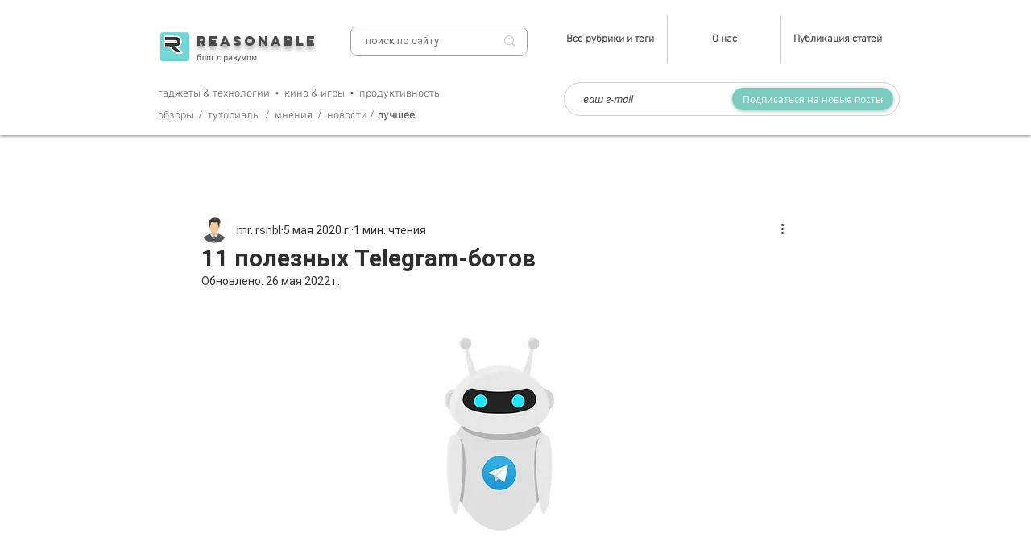

--- FILE ---
content_type: text/html; charset=utf-8
request_url: https://www.google.com/recaptcha/api2/aframe
body_size: 268
content:
<!DOCTYPE HTML><html><head><meta http-equiv="content-type" content="text/html; charset=UTF-8"></head><body><script nonce="586pQnwiaV5jGERoDwJzig">/** Anti-fraud and anti-abuse applications only. See google.com/recaptcha */ try{var clients={'sodar':'https://pagead2.googlesyndication.com/pagead/sodar?'};window.addEventListener("message",function(a){try{if(a.source===window.parent){var b=JSON.parse(a.data);var c=clients[b['id']];if(c){var d=document.createElement('img');d.src=c+b['params']+'&rc='+(localStorage.getItem("rc::a")?sessionStorage.getItem("rc::b"):"");window.document.body.appendChild(d);sessionStorage.setItem("rc::e",parseInt(sessionStorage.getItem("rc::e")||0)+1);localStorage.setItem("rc::h",'1769063168024');}}}catch(b){}});window.parent.postMessage("_grecaptcha_ready", "*");}catch(b){}</script></body></html>